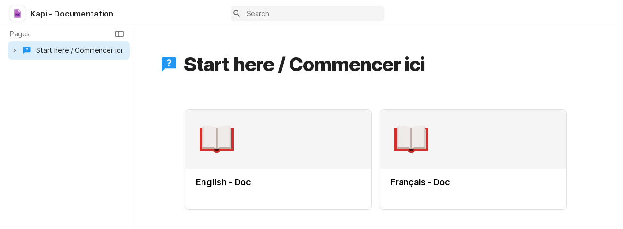

--- FILE ---
content_type: image/svg+xml
request_url: https://cdn.coda.io/icons/svg/color/data-configuration.svg
body_size: 399
content:
<svg xmlns="http://www.w3.org/2000/svg" width="48" height="48"><path d="M38 7H10c-1.102 0-2 .898-2 2v6c0 1.102.898 2 2 2h28c1.102 0 2-.898 2-2V9c0-1.102-.898-2-2-2zm0 0M38 19H10c-1.102 0-2 .898-2 2v6c0 1.102.898 2 2 2h28c1.102 0 2-.898 2-2v-6c0-1.102-.898-2-2-2zm0 0M38 31H10c-1.102 0-2 .898-2 2v6c0 1.102.898 2 2 2h28c1.102 0 2-.898 2-2v-6c0-1.102-.898-2-2-2zm0 0" fill="#d1c4e9"/><path d="M45.2 38.102c.1-.403.1-.801.1-1.102 0-.3 0-.8-.1-1.102l2.3-1.699c.2-.199.3-.5.2-.699l-2.302-3.898c-.097-.204-.398-.301-.699-.204l-2.597 1.204c-.602-.5-1.301-.903-2-1.204L39.8 26.5c0-.3-.301-.5-.5-.5h-4.5c-.301 0-.5.2-.5.5L34 29.398c-.7.301-1.398.704-2 1.204l-2.602-1.204c-.296-.097-.597 0-.699.204L26.4 33.5c-.098.2-.098.602.203.7l2.296 1.698c-.097.403-.097.801-.097 1.102 0 .3 0 .8.097 1.102L26.602 39.8c-.204.199-.301.5-.204.699l2.301 3.898c.102.204.403.301.7.204L32 43.398c.602.5 1.3.903 2 1.204l.3 2.898c0 .3.302.5.5.5h4.5c.302 0 .5-.2.5-.5l.302-2.898c.699-.301 1.398-.704 2-1.204l2.597 1.204c.301.097.602 0 .7-.204l2.3-3.898c.102-.2.102-.602-.199-.7zM37 42.199c-2.898 0-5.2-2.3-5.2-5.199 0-2.898 2.302-5.2 5.2-5.2s5.2 2.302 5.2 5.2-2.302 5.2-5.2 5.2zm0 0" fill="#607d8b"/><path d="M37 31c-3.3 0-6 2.7-6 6s2.7 6 6 6 6-2.7 6-6-2.7-6-6-6zm0 9c-1.7 0-3-1.3-3-3s1.3-3 3-3 3 1.3 3 3-1.3 3-3 3zm0 0" fill="#455a64"/></svg>

--- FILE ---
content_type: image/svg+xml
request_url: https://cdn.coda.io/icons/svg/color/time.svg
body_size: 736
content:
<svg xmlns="http://www.w3.org/2000/svg" width="48" height="48"><path d="M34.629 11.555l3.113 2.515-3.144 3.887-3.11-2.516zm0 0M21 9h6v4h-6zm0 0" fill="#3949ab"/><path d="M37.5 28c0 7.457-6.043 13.5-13.5 13.5S10.5 35.457 10.5 28 16.543 14.5 24 14.5 37.5 20.543 37.5 28zm0 0" fill="#eee"/><path d="M22.633 30.117a2.506 2.506 0 0 0 3.492-.765 2.569 2.569 0 0 0-.762-3.528 2.514 2.514 0 0 0-3.496.774 2.562 2.562 0 0 0 .766 3.52" fill="#263238"/><path d="M14.777 22l9.422 4.086-1.82 2.855zm0 0" fill="#263238"/><path d="M23.547 28.691c.39.25.91.137 1.16-.261a.851.851 0 0 0-.258-1.172.839.839 0 0 0-1.164.254.857.857 0 0 0 .262 1.18" fill="#9fa8da"/><path d="M24.992 13.059c-.375-.024-.746-.059-1.12-.059-.298 0-.587.031-.88.047V18h2zm0 0M24.992 38.059c-.375-.024-.746-.059-1.12-.059-.298 0-.587.031-.88.047V43h2zm0 0M9.05 29c-.023-.375-.058-.746-.058-1.121 0-.293.031-.586.047-.879h4.953v2zm0 0M34.05 29c-.023-.375-.058-.746-.058-1.121 0-.293.031-.586.047-.879h4.953v2zm0 0M32.27 15.523c-.313-.21-.618-.421-.942-.609-.258-.144-.523-.262-.789-.394l-2.453 4.3 1.734.992zm0 0M19.871 37.23c-.312-.207-.617-.421-.941-.605-.258-.148-.528-.266-.79-.398l-2.456 4.3 1.738.993zm0 0M32.23 33.855c.165-.335.317-.675.504-1 .145-.257.317-.492.477-.742l4.3 2.457-.991 1.739zm0 0M37.27 21.078c-.172-.332-.336-.668-.532-.988-.152-.25-.332-.48-.5-.727l-4.226 2.578 1.039 1.707zm0 0M15.922 34.09c-.172-.332-.336-.668-.531-.988-.157-.254-.332-.485-.5-.727l-4.227 2.578 1.04 1.707zm0 0M15.36 15.762c.308-.215.605-.438.925-.633.254-.152.52-.277.777-.418l2.579 4.23-1.707 1.04zm0 0M28.371 37.11c.309-.215.606-.438.93-.633.25-.157.515-.278.773-.418l2.578 4.226-1.707 1.043zm0 0" fill="#90a4ae"/><path d="M37.89 15.477a1 1 0 0 1-1.406.148l-3.109-2.516a1 1 0 0 1-.148-1.406l1.886-2.332a1 1 0 0 1 1.407-.148l3.109 2.515a1 1 0 0 1 .148 1.407zm0 0M24 12c-8.836 0-16 7.164-16 16s7.164 16 16 16 16-7.164 16-16-7.164-16-16-16zm0 29c-7.18 0-13-5.82-13-13s5.82-13 13-13 13 5.82 13 13-5.82 13-13 13zm0 0M29 9c0 .555-.445 1-1 1h-8c-.555 0-1-.445-1-1V5c0-.555.445-1 1-1h8c.555 0 1 .445 1 1zm0 0" fill="#7986cb"/></svg>

--- FILE ---
content_type: image/svg+xml
request_url: https://cdn.coda.io/icons/svg/color/bank.svg
body_size: 355
content:
<svg xmlns="http://www.w3.org/2000/svg" width="48" height="48"><path d="M38 42H10c-2.2 0-4-1.8-4-4V10c0-2.2 1.8-4 4-4h28c2.2 0 4 1.8 4 4v28c0 2.2-1.8 4-4 4zm0 0" fill="#4caf50"/><path d="M29.602 28c0 4-3.801 4.5-4.5 4.5v2.2H23.3v-2.2c-.602-.102-4.801-.5-4.801-5.3h3.3c0 .5 0 2.8 2.5 2.8 2.098 0 2.098-1.7 2.098-1.898 0-3.602-7.199-2.102-7.199-7.704 0-3.398 3.102-4.5 4.5-4.5V13.5H25.5v2.398c1.102.102 4.2 1 4.2 5.204h-3.302c0-.903-.199-2.704-2.097-2.704-1.903 0-1.903 1.704-1.903 2-.097 3.301 7.204 1.903 7.204 7.602zm0 0" fill="#fff"/></svg>

--- FILE ---
content_type: image/svg+xml
request_url: https://cdn.coda.io/icons/svg/color/spring-in-motion.svg
body_size: 1205
content:
<svg xmlns="http://www.w3.org/2000/svg" width="48" height="48"><path d="M18.398 43.2c-.796 0-1.5-.2-2.097-.7-.301-.2-.602-.602-.903-1.102-.5 0-.898-.097-1.398-.296-.3-.204-.8-.403-1.102-.903-.597.102-1 .102-1.398 0-.5-.097-.898-.3-1.2-.597-.402.296-.8.398-1.3.398-5.8 0-6-15.3-6-17 0-1.7.2-17 6-17 2.2 0 3.602 2.102 4.398 4.898.903-1.5 1.801-2.699 2.801-3.296 1.102-.704 2-.704 2.7-.5C21.101 7.602 22 10 22.3 12.898c2-2.097 4.097-3.5 6.097-2.597.602.3 1.301.8 1.801 2 .403 1.199.5 2.8.2 4.699 1.601-1.102 3.101-1.898 4.3-2 1.2-.102 2.102.3 2.602.7 1.597 1.402 1.5 3.8.597 6.402 1.5-.602 2.903-.903 4-.801 1.301.097 2 .699 2.403 1.199 3.3 4-5.102 12-8.801 15.2-.8.698-2.102.6-2.8-.2-.7-.8-.598-2.102.198-2.8 5-4.302 7.403-7.802 8-9.302-1.097.204-3.296 1.204-6.097 3-1.403 2.204-2.801 4-3.102 4.5C29.5 35.398 23 43.2 18.4 43.2zM9 10.397C8.2 12 7 16.301 7 23c0 4.5.5 7.898 1.102 10.2C8 28.897 9 23.897 9.3 22.397c.398-1.597.8-3.296 1.3-5-.3-3.5-1-5.898-1.601-7zM28.5 24c-.5 1.5-1.2 2.898-1.8 4.2-.098.3-.4.902-.9 1.8.5-.398 1-.898 1.5-1.3 1.4-1.098 2.9-2.302 4.5-3.4 1.7-2.8 2.598-5.1 2.7-6.3-1.2.602-3.3 2.2-6 5zM22 20c-.3 2.2-.7 4.102-.898 5-.204.8-.403 1.602-.602 2.398.5-.699 1-1.296 1.5-1.898a78.052 78.052 0 0 1 3-3.5c1.3-3.602 1.7-6.3 1.602-7.602-1 .602-2.704 2.5-4.602 5.602zm-7.3-2.102c.3 2.5.3 4.5.3 5.102v2c.3-.7.602-1.3.8-1.898.2-.5 1.098-2.301 2.4-4.5.402-3.704.198-6.204-.2-7.301-.8.898-2.102 3.097-3.3 6.597zm0 0" fill="#9fa8da"/><path d="M31.7 25.398c-.9 1.5-2 3.102-3.302 4.903-3.097 4-5.898 6.5-7.699 7.8 2.102-2.5 4-5.703 5.102-7.902.5-.5 1.097-.898 1.597-1.398 1.403-1.301 2.903-2.403 4.301-3.403zM15.8 23.2c-.3.602-.6 1.301-.8 1.903-.102 2.398-.398 6-1.2 9 1.098-2 2.4-5.403 3.5-10 .5-2 .7-3.903.9-5.5-1.2 2-2 3.796-2.4 4.597zm6.2 2.2c-.5.703-1 1.3-1.5 2-.602 2.203-1.602 5.402-2.898 8 1.5-1.797 3.5-4.7 5.398-8.899.8-1.7 1.398-3.2 1.898-4.602-1.296 1.602-2.398 2.903-2.898 3.5zM8.2 33.5c.3.898.5 1.602.8 2.102.8-1.5 2-5.903 2-12.602 0-2-.102-3.8-.3-5.398-.5 1.5-.9 3.097-1.302 4.796C9.102 24 8 29.102 8.2 33.5zm0 0" fill="#5c6bc0"/><path d="M15.3 41.398c-.402 0-.902-.097-1.3-.296-.398-.204-.8-.5-1.102-.801 1.801-.403 3.403-2.403 4.602-4.801 1.398-1.602 3.2-4.3 5-8-1.2 5-3.5 11.5-7.2 13.898zM37.8 22c-.698 2.102-2 4.3-3.198 6.2 1.296-.9 2.5-1.5 3.5-2 .097-.2.296-.5.398-.7.8-1.5 1.3-2.898 1.602-4.2-.704.2-1.403.4-2.301.7zm-5.3-6.3c0 .698-.102 1.5-.3 2.3-.2 1-.4 2.102-.802 3.2-.898.8-1.898 1.698-3 2.902.903-2.301 1.5-4.5 1.801-6.5 0-.204.102-.403.102-.704.8-.398 1.5-.898 2.199-1.199zM17.398 43.101c-.398-.102-.699-.301-1-.5C16 42.3 15.7 41.898 15.5 41.5c1.7 0 3.5-1.398 5.2-3.3 1.6-1.098 3.902-3.2 6.5-6.302-2.4 4.403-5.9 9.704-9.802 11.204zm6.704-31.903c.097.801.199 1.602.296 2.602v2.8c-.699.899-1.5 2-2.296 3.297.296-2.199.398-4.296.296-6.097 0-.403 0-.7-.097-1 .597-.602 1.199-1.2 1.8-1.602zm-7.801 3c-.5 1-1 2.301-1.5 3.801-.2-2.3-.602-4.898-1.301-7.102.5-.796.898-1.5 1.398-2 .704 1.704 1.102 3.5 1.403 5.301zm-3.403 26.102c-.199 0-.398.097-.597.097-.2 0-.5 0-.7-.097-.5-.102-.902-.301-1.3-.602 1.699-.8 2.699-3 3.398-5.597 1-1.801 2.2-4.801 3.2-8.704-.098 4.704-.899 11.704-4 14.903zm0 0" fill="#7986cb"/></svg>

--- FILE ---
content_type: image/svg+xml
request_url: https://cdn.coda.io/icons/svg/color/north-direction.svg
body_size: 243
content:
<svg xmlns="http://www.w3.org/2000/svg" width="48" height="48"><path d="M42 24c0-8.7-6.2-16-14.398-17.602l2 4.801C34.5 13.4 38 18.301 38 24c0 7.7-6.3 14-14 14s-14-6.3-14-14c0-5.7 3.5-10.602 8.398-12.8l2-4.802C12.2 8 6 15.301 6 24c0 9.898 8.102 18 18 18s18-8.102 18-18zm0 0" fill="#64b5f6"/><path d="M35 22h10v4H35zm0 0M3 22h10v4H3zm0 0M22 35h4v10h-4zm0 0" fill="#2196f3"/><path d="M24 3l8 19-8-5-8 5zm0 0" fill="#ff3d00"/></svg>

--- FILE ---
content_type: image/svg+xml
request_url: https://cdn.coda.io/icons/svg/color/group-background-selected.svg
body_size: 201
content:
<svg xmlns="http://www.w3.org/2000/svg" width="48" height="48"><path d="M45 36s-3.047-7-11-7c-7.957 0-11 7-11 7v3h22zm0 0" fill="#546e7a"/><path d="M24 16c0 3.867-3.133 7-7 7s-7-3.133-7-7 3.133-7 7-7 7 3.133 7 7m7 19s-3.875-9-14-9-14 9-14 9v4h28zm0 0" fill="#cfd8dc"/><path d="M34 26c3.313 0 6-2.688 6-6 0-3.313-2.688-6-6-6-3.313 0-6 2.688-6 6 0 3.313 2.688 6 6 6" fill="#ffa726"/></svg>

--- FILE ---
content_type: image/svg+xml
request_url: https://cdn.coda.io/icons/svg/color/paint-palette.svg
body_size: 581
content:
<svg xmlns="http://www.w3.org/2000/svg" width="48" height="48"><path d="M24.64 4C16.04 4 6.21 8.953 6.21 22.945 6.21 33.11 13.845 44 25.52 44h.175c4.383-.078 9.106-2.918 9.106-8.96 0-1.157-.434-2.157-.813-3.04-.101-.234-.199-.465-.285-.695-.863-2.176.086-2.97 2.328-4.567 2.535-1.804 6.012-4.277 5.969-10.816C42 12.032 37.758 4 24.64 4zm.56 35.2c-2.243 0-4-1.759-4-4 0-2.24 1.757-4 4-4a3.96 3.96 0 0 1 3.995 4c0 2.241-1.758 4-3.996 4zm0 0" fill="#ffc107"/><path d="M38 16.5a3.5 3.5 0 1 1-7 0 3.5 3.5 0 1 1 7 0zm0 0" fill="#9c27b0"/><path d="M29 10.5a3.5 3.5 0 1 1-7 0 3.5 3.5 0 1 1 7 0zm0 0" fill="#2196f3"/><path d="M19 15.5a3.5 3.5 0 1 1-7 0 3.5 3.5 0 1 1 7 0zm0 0" fill="#4caf50"/><path d="M18 26.5a3.5 3.5 0 1 1-7 0 3.5 3.5 0 1 1 7 0zm0 0" fill="#ff3d00"/></svg>

--- FILE ---
content_type: image/svg+xml
request_url: https://cdn.coda.io/icons/svg/color/key-exchange.svg
body_size: 666
content:
<svg xmlns="http://www.w3.org/2000/svg" width="48" height="48"><path d="M18 17h7v4h7l-6-11-9-3-5 6zm0 0" fill="#dd872a"/><path d="M33.398 36a.84.84 0 0 0-.699 0h-.097l-8.204 3.2 1.801-3.9-7.699-3.6c-1.2-.598-2.602-.098-3.2 1.1l-1.3-.6c-1.3-.598-2.7 0-3.3 1.198-.598 1.301 0 2.801 1.198 3.301l6.301 2.903C19.7 42.3 22.602 42 24 41.398l9.3-3.597c.302-.102.5-.301.598-.602.204-.398 0-1-.5-1.199zm0 0" fill="#e89531"/><path d="M31.898 15.602A13.097 13.097 0 0 0 28 15c-1.3 0-2.602.2-3.898.602-.704.199-1.102.796-1.102 1.5V20.8c0 .3.102.699.3.898.2.301.5.5.802.602l1.699.597H26v5.5l1 1.5h2l1-1.5V28l-1-1 1-1-1-1 1-1v-1h.2l1.698-.602c.301-.097.602-.296.801-.597.2-.301.301-.602.301-.903V17.2c0-.699-.398-1.3-1.102-1.597zM31 17.398V18c0 .5-.5 1-1 1h-4c-.5 0-1-.5-1-1v-.602c1-.296 2-.398 3-.398s2 .102 3 .398zm0 0" fill="#7986cb"/><path d="M27 23h1v7h-1zm0 0" fill="#3949ab"/><path d="M6.2 34.602c.5-1.301 2-1.903 3.3-1.301l8 3.5c-.102.8.102 1.597.3 2.3 1.302 3.399 4.598 3.098 6.098 2.5L33.2 38c.301-.102.5-.3.602-.602.199-.5 0-1.097-.5-1.296a.84.84 0 0 0-.7 0H32.5l-9.3 3.597c-.302.102-2.7 1-3.598-1.3-.102-.2-.102-.399-.204-.598-.199-1.403 1-2.2 1.704-2.5L33 30.6c4-1.8 13 2.2 13 2.2l-3.398 8.398-3.704-1.597-13.097 5.296c-.7.301-1.5.301-2.2.102-.101 0-.3-.102-.402-.102l-15.699-7c-1.3-.5-1.8-2-1.3-3.296zM32.601 15.5l-4.204-7.7c-.199-.5-.699-.902-1.199-1.1L19 3.101a2.18 2.18 0 0 0-1.602 0L7 7H2v9h2.7c2.698 1.5 5.5 2.898 6.902 3.602.5.199 1.097.398 1.699.398h11.097c1.403 0 2.5-1.102 2.5-2.5s-1-2.5-2.398-2.5h-6.102l-3.796-2.7 3.5-3.8L25 11l2.2 4h.8c1.3 0 2.602.2 3.898.602.602.199 1 .699 1.102 1.296V16.7c0-.398-.2-.898-.398-1.199zm-3.903 2.3c.403.7 1.102 1.2 2 1.2H31v-1.5c-.898-.3-1.8-.398-2.7-.398zm0 0" fill="#ffb74d"/></svg>

--- FILE ---
content_type: image/svg+xml
request_url: https://cdn.coda.io/icons/svg/color/ticket-purchase.svg
body_size: 616
content:
<svg xmlns="http://www.w3.org/2000/svg" width="48" height="48"><path d="M27 11c0 .555-.445 1-1 1-.555 0-1-.445-1-1h-1v6h4v-6h-1zm0 0" fill="#ff9800"/><path d="M6.5 26a1.499 1.499 0 0 1-1.313-2.227l4.797-7.242c.813-.957 1.926-2.207 2.649-1.804.726.402 1.176 1.55.773 2.273l-5.594 8.23c-.273.493-.785.77-1.312.77zm0 0M21.5 22a1.51 1.51 0 0 1-1.063-.438l-4-4a1.5 1.5 0 1 1 2.122-2.12l3.082 3.078 2.96-2.22a1.497 1.497 0 0 1 2.098.302c.5.66.363 1.601-.297 2.097l-4 3c-.27.203-.586.301-.902.301zm0 0M15.5 12c-1.934 0-3.5-1.57-3.5-3.5S13.566 5 15.5 5 19 6.57 19 8.5 17.434 12 15.5 12M36.5 12c-1.934 0-3.5-1.57-3.5-3.5S34.566 5 36.5 5 40 6.57 40 8.5 38.434 12 36.5 12" fill="#ffb74d"/><path d="M29 42H6V26h23zm0 0" fill="#ffa000"/><path d="M37 14.043v-.02c-.145-.007-.29-.023-.438-.023-.023 0-.046.004-.074.004-.015 0-.031-.004-.05-.004-.149 0-.293.016-.438.023v.008c-1.3.117-2.488.64-3.465 1.45-.18.105-.34.246-.469.425-.336.34-.64.715-.906 1.121l-2.754 3.38-4.68 2.808a1.496 1.496 0 0 0-.511 2.058 1.49 1.49 0 0 0 2.055.512l5-3c.21-.125.39-.3.515-.512l1.246-1.558L33 42h6l.887-10.637c.187.086.394.137.613.137A1.5 1.5 0 0 0 42 30V20c0-3.652-1.75-5.734-5-5.957zm0 0" fill="#607d8b"/><path d="M39.887 31.363A1.487 1.487 0 0 1 39 30V19s-2 8-2 11a3.443 3.443 0 0 0 2.715 3.406zm0 0" fill="#455a64"/><path d="M21.64 18.52L19.22 15.53c-.489-.59-1.766-1.511-3.719-1.511-3.406 0-4.613 1.125-5.145 1.933l-2.054 3.121 2.613 1.613c-.43 2.301-.937 5.032-1.36 7.313h11.137c-.296-1.938-.757-4.926-1.125-7.313zm0 0" fill="#e91e63"/><path d="M5 26h25v4H5zm0 0" fill="#ef6c00"/></svg>

--- FILE ---
content_type: image/svg+xml
request_url: https://cdn.coda.io/icons/svg/color/sale.svg
body_size: 608
content:
<svg xmlns="http://www.w3.org/2000/svg" width="48" height="48"><path d="M24 2l4.508 5.027L35 5l1.465 6.535L43 13l-2 6.492L46 24l-5 4.508L43 35l-6.535 1.465L35 43l-6.492-2.027L24 46l-4.508-5.027L13 43l-1.465-6.535L5 35l2-6.492L2 24l5-4.508L5 13l6.535-1.465L13 5l6.492 2.027zm0 0" fill="#f44336"/><path d="M22.2 26.398H20L19.602 28h-1.704l2.5-8h1.5l2.5 8H22.7zM20.3 25h1.5l-.698-2.8zm0 0M27.2 26.602H30V28h-4.398v-8h1.597zm0 0M35.602 24.5h-2.5v2.102h3V28H31.5v-8h4.602v1.3h-3v1.9h2.5zm0 0M15.102 25.898c0-1.699-3.403-1.097-3.403-3.796 0-.801.5-2.204 2.5-2.204 2.2 0 2.5 1.903 2.5 2.5h-1.597c0-.597-.301-1.097-.903-1.097-.898 0-.898.8-.898.898 0 1.5 3.398.903 3.398 3.7 0 1.203-.8 2.203-2.5 2.203-1.398 0-2.8-.903-2.8-2.606H13c0 .5.102 1.305 1.102 1.305.5 0 1-.102 1-.903zm0 0" fill="#fff"/></svg>

--- FILE ---
content_type: image/svg+xml
request_url: https://cdn.coda.io/icons/svg/color/doc.svg
body_size: 449
content:
<svg xmlns="http://www.w3.org/2000/svg" width="48" height="48"><path d="M40 45H8V3h22l10 10zm0 0" fill="#ba68c8"/><path d="M38.5 14H29V4.5zm0 0" fill="#f3e5f5"/><path d="M28 28.898c0 1.301-.3 2.403-.898 3.102-.602.7-1.5 1.102-2.602 1.102-1.102 0-2-.403-2.602-1.102-.597-.7-1-1.8-1-3.102V27.2c0-1.398.301-2.398 1-3.199.602-.8 1.5-1.2 2.602-1.2 1.102 0 2 .4 2.602 1.098.597.801 1 1.801 1 3.204v1.796zm-2-1.597c0-.903-.102-1.602-.398-2-.301-.403-.704-.7-1.204-.7s-.898.2-1.199.598c-.3.403-.398 1.102-.398 1.903v1.796c0 .903.097 1.5.398 1.903.301.398.7.597 1.2.597s.902-.199 1.203-.597c.296-.403.398-1 .398-1.903zM13 33V23h2.602c1.199 0 2.097.398 2.796 1.102.704.699 1 1.796 1.102 3v1.597c0 1.301-.3 2.301-1 3.102-.7.699-1.602 1.097-2.898 1.097H13zm2-8.3v6.6h.602c.699 0 1.097-.198 1.398-.5.3-.402.398-1 .398-1.8v-1.7c0-.902-.097-1.6-.398-1.902-.3-.398-.7-.597-1.3-.597H15zm20.898 5.1c-.097 1.098-.398 2-1 2.598-.597.602-1.398.903-2.5.903-1.097 0-2-.403-2.597-1.102-.602-.699-.903-1.8-.903-3.199v-1.7c0-1.402.301-2.402.903-3.198.597-.704 1.5-1.102 2.597-1.102 1.102 0 1.903.3 2.5.898.602.602.903 1.5 1 2.602h-2c0-.7-.097-1.2-.296-1.5-.204-.3-.602-.398-1.102-.398-.5 0-.898.199-1.102.597-.199.403-.296 1-.398 1.903V29c0 1 .102 1.7.3 2 .2.398.598.602 1.098.602.5 0 .903-.102 1.102-.403.2-.3.3-.699.3-1.398zm0 0" fill="#4a148c"/></svg>

--- FILE ---
content_type: image/svg+xml
request_url: https://cdn.coda.io/icons/svg/color/guest-male.svg
body_size: 629
content:
<svg xmlns="http://www.w3.org/2000/svg" width="48" height="48"><path d="M29 33H19S8 34.984 8 46h32c0-10.977-11-13-11-13" fill="#4caf50"/><path d="M24 39l-5-6v-6h10v6zm0 0" fill="#ff9800"/><path d="M35 21a1.999 1.999 0 1 1-4 0 1.999 1.999 0 1 1 4 0m-18 0a1.999 1.999 0 1 0-4 0 1.999 1.999 0 1 0 4 0" fill="#ffa726"/><path d="M33 15c0-7.637-18-4.973-18 0v7c0 4.973 4.027 9 9 9s9-4.027 9-9zm0 0" fill="#ffb74d"/><path d="M24 6c-6.074 0-10 4.926-10 11v2.285L16 21v-5l12-4 4 4v5l2-1.742V17c0-4.023-1.04-8.016-6-9l-1-2zm0 0" fill="#ff5722"/><path d="M27 21c0-.55.45-1 1-1s1 .45 1 1-.45 1-1 1-1-.45-1-1m-8 0c0 .55.45 1 1 1s1-.45 1-1-.45-1-1-1-1 .45-1 1" fill="#784719"/><path d="M29 33l-5 6-5-6s-.879.16-2.14.637l.6.644 5 6 .54.645V46h2v-5.074l.535-.645 5-6 .54-.664C29.851 33.157 29 33 29 33zm0 0" fill="#2e7d32"/></svg>

--- FILE ---
content_type: image/svg+xml
request_url: https://cdn.coda.io/icons/svg/color/group-task.svg
body_size: 340
content:
<svg xmlns="http://www.w3.org/2000/svg" width="48" height="48"><path d="M2 39.906S4.8 34 12 34s10 5.906 10 5.906V43H2zm0 0M46 39.906S43.2 34 36 34s-10 5.906-10 5.906V43h20zm0 0" fill="#607d8b"/><path d="M17 27a5 5 0 1 1-10 0 5 5 0 0 1 10 0zm0 0M41 27a5 5 0 1 1-10 0 5 5 0 0 1 10 0zm0 0" fill="#ffb74d"/><path d="M32 5H18a3 3 0 0 0-3 3v9c0 1.648 1.352 2.988 3 3h4l3 4 3-4h4a3 3 0 0 0 3-3V8a3 3 0 0 0-3-3zm0 0" fill="#43a047"/><path d="M23.602 17.2l-3.5-3.5 1.398-1.4 2.102 2.098 5.406-5.406 1.398 1.403zm0 0" fill="#fff"/></svg>

--- FILE ---
content_type: image/svg+xml
request_url: https://cdn.coda.io/icons/svg/color/serial-tasks.svg
body_size: 170
content:
<svg xmlns="http://www.w3.org/2000/svg" width="48" height="48"><path d="M33 9H11v4h22c1.102 0 2 .898 2 2v20H23v4h16V15c0-3.3-2.7-6-6-6zm0 0" fill="#90caf9"/><path d="M6 6h10v10H6zm0 0" fill="#d81b60"/><path d="M32 17h10v10H32zm0 0M16 32h10v10H16zm0 0M31 11a5 5 0 1 1-10 0 5 5 0 0 1 10 0zm0 0M42 37a5 5 0 1 1-10 0 5 5 0 0 1 10 0zm0 0" fill="#2196f3"/></svg>

--- FILE ---
content_type: image/svg+xml
request_url: https://cdn.coda.io/icons/svg/color/ask-question.svg
body_size: 674
content:
<svg xmlns="http://www.w3.org/2000/svg" width="48" height="48"><path d="M39 6H9a3 3 0 0 0-3 3v33l8.555-8H39a3 3 0 0 0 3-3V9a3 3 0 0 0-3-3zm0 0" fill="#2196f3"/><path d="M22.688 23.46c0-1.132.136-2.03.414-2.698.277-.672.785-1.332 1.52-1.98.737-.65 1.23-1.18 1.472-1.587.246-.41.367-.84.367-1.293 0-1.363-.637-2.047-1.906-2.047-.602 0-1.082.184-1.446.551-.363.367-.55.875-.566 1.524H19c.016-1.543.52-2.75 1.508-3.621S22.844 11 24.555 11c1.726 0 3.062.414 4.02 1.242.948.828 1.425 1.992 1.425 3.504 0 .688-.152 1.332-.465 1.941-.308.614-.851 1.29-1.625 2.032l-.984.93c-.621.59-.977 1.28-1.067 2.074l-.047.738zm-.356 3.708c0-.54.188-.98.559-1.332.37-.352.843-.527 1.422-.527.578 0 1.05.175 1.421.527.371.352.555.793.555 1.332 0 .527-.18.969-.543 1.312-.363.344-.84.52-1.433.52-.598 0-1.075-.176-1.438-.52-.36-.343-.543-.785-.543-1.312zm0 0" fill="#e3f2fd"/></svg>

--- FILE ---
content_type: image/svg+xml
request_url: https://cdn.coda.io/icons/svg/color/star.svg
body_size: 139
content:
<svg xmlns="http://www.w3.org/2000/svg" width="48" height="48"><path fill="#FFCA28" d="M24 13l2.9 5.9.9 1.9 2.1.3 6.5.9-4.7 4.6-1.5 1.5.4 2.1 1.1 6.5-5.8-3.1-1.9-1-1.9 1-5.8 3.1 1.1-6.5.4-2.1-1.5-1.5-4.7-4.6 6.5-.9 2.1-.3.9-1.9L24 13m0-9l-6.5 13.2L3 19.3l10.5 10.2L11 44l13-6.8L37 44l-2.5-14.5L45 19.3l-14.5-2.1L24 4z"/></svg>

--- FILE ---
content_type: image/svg+xml
request_url: https://cdn.coda.io/icons/svg/color/company.svg
body_size: 484
content:
<svg xmlns="http://www.w3.org/2000/svg" width="48" height="48"><path d="M42 41H28V16h10c2.2 0 4 1.8 4 4zm0 0" fill="#1e88e5"/><path d="M28 41h14v2H28zm0 0" fill="#1976d2"/><path d="M34 21h4v4h-4zm0 0M34 28h4v4h-4zm0 0M34 35h4v4h-4zm0 0" fill="#0d47a1"/><path d="M9 5h20v4H9zm0 0" fill="#64b5f6"/><path d="M32 41H6V10c0-1.102.898-2 2-2h22c1.102 0 2 .898 2 2zm0 0" fill="#90caf9"/><path d="M6 41h26v2H6zm0 0" fill="#64b5f6"/><path d="M17 33h4v6h-4zm0 0M10 33h4v6h-4zm0 0M24 33h4v6h-4zm0 0M17 19h4v4h-4zm0 0M10 19h4v4h-4zm0 0M24 19h4v4h-4zm0 0M17 26h4v4h-4zm0 0M10 26h4v4h-4zm0 0M24 26h4v4h-4zm0 0M17 12h4v4h-4zm0 0M10 12h4v4h-4zm0 0M24 12h4v4h-4zm0 0" fill="#1565c0"/></svg>

--- FILE ---
content_type: image/svg+xml
request_url: https://cdn.coda.io/icons/svg/color/key.svg
body_size: 406
content:
<svg xmlns="http://www.w3.org/2000/svg" width="48" height="48"><path d="M30 41l-4 4h-4l-4-4V21h12v8l-2 2 2 2v2l-2 2 2 2zm0 0" fill="#ffa000"/><path d="M38 7.8c-.5-1.8-2-3.1-3.7-3.6C31.899 3.7 28.2 3 24 3c-4.2 0-7.898.7-10.3 1.2C12 4.7 10.5 6 10 7.8c-.5 1.7-1 4.098-1 6.7 0 2.602.5 5 1 6.7.5 1.8 1.898 3.1 3.7 3.5 2.402.6 6.1 1.3 10.3 1.3 4.2 0 7.898-.7 10.3-1.2 1.802-.402 3.2-1.8 3.7-3.5.5-1.698 1-4.1 1-6.698 0-2.704-.5-5.102-1-6.801zM29 13H19c-1.102 0-2-.898-2-2V9c0-.602 3.102-1 7-1s7 .398 7 1v2c0 1.102-.898 2-2 2zm0 0" fill="#ffa000"/><path d="M23 26h2v19h-2zm0 0" fill="#d68600"/></svg>

--- FILE ---
content_type: image/svg+xml
request_url: https://cdn.coda.io/icons/svg/color/bank-cards.svg
body_size: 404
content:
<svg xmlns="http://www.w3.org/2000/svg" width="48" height="48"><path d="M42 24c0 2.21-1.79 4-4 4H15c-2.21 0-4-1.79-4-4V10c0-2.21 1.79-4 4-4h23c2.21 0 4 1.79 4 4zm0 0" fill="#64b5f6"/><path d="M11 11h31v4H11zm0 0" fill="#37474f"/><path d="M13 17h27v4H13zm0 0" fill="#e3f2fd"/><path d="M37 38c0 2.21-1.79 4-4 4H10c-2.21 0-4-1.79-4-4V24c0-2.21 1.79-4 4-4h23c2.21 0 4 1.79 4 4zm0 0" fill="#3f51b5"/><path d="M34 30c0 .555-.445 1-1 1h-5c-.555 0-1-.445-1-1v-4c0-.555.445-1 1-1h5c.555 0 1 .445 1 1zm0 0M8 36h5v2H8zm0 0M15 36h5v2h-5zm0 0M22 36h5v2h-5zm0 0M29 36h5v2h-5zm0 0" fill="#ffc107"/></svg>